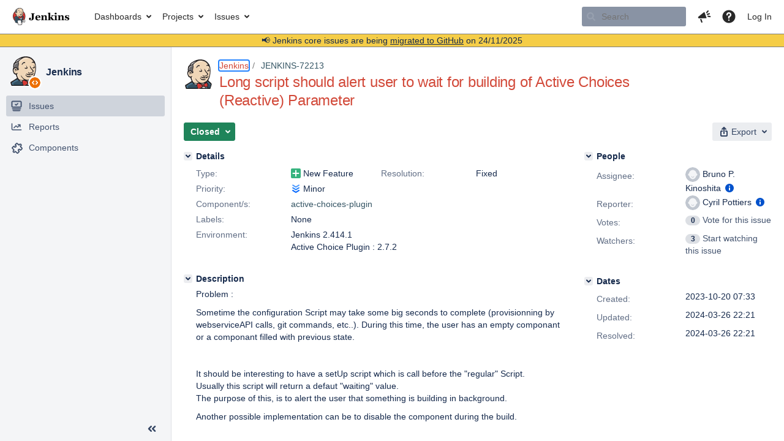

--- FILE ---
content_type: text/html;charset=UTF-8
request_url: https://issues.jenkins.io/browse/JENKINS-72213
body_size: 23435
content:


<h2 style="display:none;">[JENKINS-72213] Long script should alert user to wait for building of Active Choices (Reactive) Parameter</h2>


    














    <div class="tabwrap aui-tabs horizontal-tabs aui-tabs-disabled">
        <script>resourcePhaseCheckpoint.interaction.then(() => require('wrm/require')('wrc!commentPins'));</script><script>resourcePhaseCheckpoint.interaction.then(() => require('wrm/require')('wrc!commentPinsDiscovery'));</script>

        <ul role="tablist" id="issue-tabs" class="tabs-menu" aria-label="Activity">
                                
            
            <li class="menu-item "
                role="presentation"
                id="all-tabpanel"
                data-id="all-tabpanel"
                data-key="com.atlassian.jira.plugin.system.issuetabpanels:all-tabpanel"
                data-label="All"
                data-href="/browse/JENKINS-72213?page=com.atlassian.jira.plugin.system.issuetabpanels:all-tabpanel"
            >
                                    <a role="tab" aria-selected="false" aria-controls="all-tabpanel-tabpanel" id="all-tabpanel-link" href="/browse/JENKINS-72213?page=com.atlassian.jira.plugin.system.issuetabpanels:all-tabpanel" tabindex="-1" class="ajax-activity-content">All</a>
                            </li>
                                
            
            <li class="menu-item  active-tab active "
                role="presentation"
                id="comment-tabpanel"
                data-id="comment-tabpanel"
                data-key="com.atlassian.jira.plugin.system.issuetabpanels:comment-tabpanel"
                data-label="Comments"
                data-href="/browse/JENKINS-72213?page=com.atlassian.jira.plugin.system.issuetabpanels:comment-tabpanel"
            >
                                    <a role="tab" aria-controls="comment-tabpanel-tabpanel" id="comment-tabpanel-link" aria-selected="true" tabindex="0">Comments</a>
                            </li>
                                
            
            <li class="menu-item "
                role="presentation"
                id="changehistory-tabpanel"
                data-id="changehistory-tabpanel"
                data-key="com.atlassian.jira.plugin.system.issuetabpanels:changehistory-tabpanel"
                data-label="History"
                data-href="/browse/JENKINS-72213?page=com.atlassian.jira.plugin.system.issuetabpanels:changehistory-tabpanel"
            >
                                    <a role="tab" aria-selected="false" aria-controls="changehistory-tabpanel-tabpanel" id="changehistory-tabpanel-link" href="/browse/JENKINS-72213?page=com.atlassian.jira.plugin.system.issuetabpanels:changehistory-tabpanel" tabindex="-1" class="ajax-activity-content">History</a>
                            </li>
                                
            
            <li class="menu-item "
                role="presentation"
                id="activity-stream-issue-tab"
                data-id="activity-stream-issue-tab"
                data-key="com.atlassian.streams.streams-jira-plugin:activity-stream-issue-tab"
                data-label="Activity"
                data-href="/browse/JENKINS-72213?page=com.atlassian.streams.streams-jira-plugin:activity-stream-issue-tab"
            >
                                    <a role="tab" aria-selected="false" aria-controls="activity-stream-issue-tab-tabpanel" id="activity-stream-issue-tab-link" href="/browse/JENKINS-72213?page=com.atlassian.streams.streams-jira-plugin:activity-stream-issue-tab" tabindex="-1" class="ajax-activity-content">Activity</a>
                            </li>
                </ul>

                    <div class="sortwrap">
                                    <button id="sort-button" class="issue-activity-sort-link aui-button aui-button-compact aui-button-subtle ajax-activity-content" data-tab-sort data-ajax="/browse/JENKINS-72213?actionOrder=desc" data-order="desc" title="Reverse sort direction">
                        <span class="activity-tab-sort-label">Oldest first</span>
                        <span class="aui-icon activity-tab-sort-up"></span>
                    </button>
                            </div>
                        <div class="tabs-pane active-pane"></div>
    </div>
                                <div class="issuePanelWrapper" id="comment-tabpanel-tabpanel" tabindex="0" role="tabpanel" aria-labelledby="comment-tabpanel-link">
            <div class="issuePanelProgress"></div>
            <div class="issuePanelContainer" id="issue_actions_container">
                <div class="issuePanelHeaderContainer" id="issue_actions_header_container">
                    




                </div>
                                                            



<div id="comment-442320" class="issue-data-block activity-comment twixi-block  expanded ">
    <div class="twixi-wrap verbose actionContainer">
        <div class="action-head">
            <h3>
                <button class="twixi icon-default aui-icon aui-icon-small aui-iconfont-expanded">
                    Collapse comment:         
    
    
    
    
                            Bruno P. Kinoshita added a comment - 2023-10-21 15:51     
                </button>
            </h3>
            <div class="action-details">        
    
    
    
    
                            



    <a class="user-hover user-avatar" rel="kinow" id="commentauthor_442320_verbose" href="/secure/ViewProfile.jspa?name=kinow"><span class="aui-avatar aui-avatar-xsmall"><span class="aui-avatar-inner"><img src="https://issues.jenkins.io/secure/useravatar?size=xsmall&amp;avatarId=10292" alt="" loading="lazy" /></span></span> Bruno P. Kinoshita</a>
 added a comment  - <a href='/browse/JENKINS-72213?focusedId=442320&page=com.atlassian.jira.plugin.system.issuetabpanels:comment-tabpanel#comment-442320' class='commentdate_442320_verbose subText comment-created-date-link'><span
                class='date user-tz' title='2023-10-21 15:51'><time class='livestamp'
                                                                     datetime='2023-10-21T15:51:56+0000'>2023-10-21 15:51</time></span></a>       </div>
        </div>
        <div class="action-body flooded"><p>That sounds interesting! Not sure if we should let users configure this script, or if we should simply display a loading message and maybe a skeleton or some other web component to let the user know the page is loading and eventually the parameter will be rendered.</p>

<p>Maybe Jenkins provides something that could be re-used here, which would make it easier to implement and maintain. Alas I have limited time to volunteer on the plug-in, so I will focus on bugs instead of new features. Feel free to start a pull request if you or anyone has time to volunteer on an implementation. Thanks!</p> </div>
        <div class="action-links action-comment-actions">
                                        </div>
    </div>
    <div class="twixi-wrap concise actionContainer">
        <div class="action-head">
            <h3>
                <button class="twixi icon-default aui-icon aui-icon-small aui-iconfont-collapsed">
                    Expand comment:         
    
    
    
    
                            Bruno P. Kinoshita added a comment - 2023-10-21 15:51     
                </button>
            </h3>
            <div class="action-details flooded">
                        
    
    
    
    
                            



    <a class="user-hover user-avatar" rel="kinow" id="commentauthor_442320_concise" href="/secure/ViewProfile.jspa?name=kinow"><span class="aui-avatar aui-avatar-xsmall"><span class="aui-avatar-inner"><img src="https://issues.jenkins.io/secure/useravatar?size=xsmall&amp;avatarId=10292" alt="" loading="lazy" /></span></span> Bruno P. Kinoshita</a>
 added a comment  - <a href='/browse/JENKINS-72213?focusedId=442320&page=com.atlassian.jira.plugin.system.issuetabpanels:comment-tabpanel#comment-442320' class='commentdate_442320_concise subText comment-created-date-link'><span
                class='date user-tz' title='2023-10-21 15:51'><time class='livestamp'
                                                                     datetime='2023-10-21T15:51:56+0000'>2023-10-21 15:51</time></span></a>                         That sounds interesting! Not sure if we should let users configure this script, or if we should simply display a loading message and maybe a skeleton or some other web component to let the user know the page is loading and eventually the parameter will be rendered. 

 Maybe Jenkins provides something that could be re-used here, which would make it easier to implement and maintain. Alas I have limited time to volunteer on the plug-in, so I will focus on bugs instead of new features. Feel free to start a pull request if you or anyone has time to volunteer on an implementation. Thanks!              </div>
        </div>
    </div>
</div>
                                             



<div id="comment-442920" class="issue-data-block activity-comment twixi-block  expanded ">
    <div class="twixi-wrap verbose actionContainer">
        <div class="action-head">
            <h3>
                <button class="twixi icon-default aui-icon aui-icon-small aui-iconfont-expanded">
                    Collapse comment:         
    
    
    
    
                            Cyril Pottiers added a comment - 2023-11-15 08:57     
                </button>
            </h3>
            <div class="action-details">        
    
    
    
    
                            



    <a class="user-hover user-avatar" rel="cpottiers" id="commentauthor_442920_verbose" href="/secure/ViewProfile.jspa?name=cpottiers"><span class="aui-avatar aui-avatar-xsmall"><span class="aui-avatar-inner"><img src="https://issues.jenkins.io/secure/useravatar?size=xsmall&amp;avatarId=10292" alt="" loading="lazy" /></span></span> Cyril Pottiers</a>
 added a comment  - <a href='/browse/JENKINS-72213?focusedId=442920&page=com.atlassian.jira.plugin.system.issuetabpanels:comment-tabpanel#comment-442920' class='commentdate_442920_verbose subText comment-created-date-link'><span
                class='date user-tz' title='2023-11-15 08:57'><time class='livestamp'
                                                                     datetime='2023-11-15T08:57:08+0000'>2023-11-15 08:57</time></span></a>       </div>
        </div>
        <div class="action-body flooded"><p>I will take a look at the <span class="error">&#91;List Git Branches Parameter | Jenkins plugin|https://plugins.jenkins.io/list-git-branches-parameter/&#93;</span> which show a waiting spinner when building the component.</p> </div>
        <div class="action-links action-comment-actions">
                                        </div>
    </div>
    <div class="twixi-wrap concise actionContainer">
        <div class="action-head">
            <h3>
                <button class="twixi icon-default aui-icon aui-icon-small aui-iconfont-collapsed">
                    Expand comment:         
    
    
    
    
                            Cyril Pottiers added a comment - 2023-11-15 08:57     
                </button>
            </h3>
            <div class="action-details flooded">
                        
    
    
    
    
                            



    <a class="user-hover user-avatar" rel="cpottiers" id="commentauthor_442920_concise" href="/secure/ViewProfile.jspa?name=cpottiers"><span class="aui-avatar aui-avatar-xsmall"><span class="aui-avatar-inner"><img src="https://issues.jenkins.io/secure/useravatar?size=xsmall&amp;avatarId=10292" alt="" loading="lazy" /></span></span> Cyril Pottiers</a>
 added a comment  - <a href='/browse/JENKINS-72213?focusedId=442920&page=com.atlassian.jira.plugin.system.issuetabpanels:comment-tabpanel#comment-442920' class='commentdate_442920_concise subText comment-created-date-link'><span
                class='date user-tz' title='2023-11-15 08:57'><time class='livestamp'
                                                                     datetime='2023-11-15T08:57:08+0000'>2023-11-15 08:57</time></span></a>                         I will take a look at the  &#91;List Git Branches Parameter | Jenkins plugin|https://plugins.jenkins.io/list-git-branches-parameter/&#93;  which show a waiting spinner when building the component.              </div>
        </div>
    </div>
</div>
                                             



<div id="comment-442925" class="issue-data-block activity-comment twixi-block  expanded ">
    <div class="twixi-wrap verbose actionContainer">
        <div class="action-head">
            <h3>
                <button class="twixi icon-default aui-icon aui-icon-small aui-iconfont-expanded">
                    Collapse comment:         
    
    
    
    
                            Cyril Pottiers added a comment - 2023-11-15 11:22     
                </button>
            </h3>
            <div class="action-details">        
    
    
    
    
                            



    <a class="user-hover user-avatar" rel="cpottiers" id="commentauthor_442925_verbose" href="/secure/ViewProfile.jspa?name=cpottiers"><span class="aui-avatar aui-avatar-xsmall"><span class="aui-avatar-inner"><img src="https://issues.jenkins.io/secure/useravatar?size=xsmall&amp;avatarId=10292" alt="" loading="lazy" /></span></span> Cyril Pottiers</a>
 added a comment  - <a href='/browse/JENKINS-72213?focusedId=442925&page=com.atlassian.jira.plugin.system.issuetabpanels:comment-tabpanel#comment-442925' class='commentdate_442925_verbose subText comment-created-date-link'><span
                class='date user-tz' title='2023-11-15 11:22'><time class='livestamp'
                                                                     datetime='2023-11-15T11:22:56+0000'>2023-11-15 11:22</time></span></a>       </div>
        </div>
        <div class="action-body flooded"><p><span class="image-wrap" style=""><img src="/secure/attachment/61488/61488_image-2023-11-15-12-21-09-549.png" style="border: 0px solid black" /></span></p>

<p>the select component use the class "select-ajax-pending", i will dig in order to find which line of code put this.</p> </div>
        <div class="action-links action-comment-actions">
                                        </div>
    </div>
    <div class="twixi-wrap concise actionContainer">
        <div class="action-head">
            <h3>
                <button class="twixi icon-default aui-icon aui-icon-small aui-iconfont-collapsed">
                    Expand comment:         
    
    
    
    
                            Cyril Pottiers added a comment - 2023-11-15 11:22     
                </button>
            </h3>
            <div class="action-details flooded">
                        
    
    
    
    
                            



    <a class="user-hover user-avatar" rel="cpottiers" id="commentauthor_442925_concise" href="/secure/ViewProfile.jspa?name=cpottiers"><span class="aui-avatar aui-avatar-xsmall"><span class="aui-avatar-inner"><img src="https://issues.jenkins.io/secure/useravatar?size=xsmall&amp;avatarId=10292" alt="" loading="lazy" /></span></span> Cyril Pottiers</a>
 added a comment  - <a href='/browse/JENKINS-72213?focusedId=442925&page=com.atlassian.jira.plugin.system.issuetabpanels:comment-tabpanel#comment-442925' class='commentdate_442925_concise subText comment-created-date-link'><span
                class='date user-tz' title='2023-11-15 11:22'><time class='livestamp'
                                                                     datetime='2023-11-15T11:22:56+0000'>2023-11-15 11:22</time></span></a>                             

 the select component use the class "select-ajax-pending", i will dig in order to find which line of code put this.              </div>
        </div>
    </div>
</div>
                                             



<div id="comment-442997" class="issue-data-block activity-comment twixi-block  expanded ">
    <div class="twixi-wrap verbose actionContainer">
        <div class="action-head">
            <h3>
                <button class="twixi icon-default aui-icon aui-icon-small aui-iconfont-expanded">
                    Collapse comment:         
    
    
                                            
    
    
                            Cyril Pottiers added a comment - 2023-11-17 10:20, Edited by Cyril Pottiers - 2023-11-17 10:20     
                </button>
            </h3>
            <div class="action-details">        
    
    
                                            
    
    
                            



    <a class="user-hover user-avatar" rel="cpottiers" id="commentauthor_442997_verbose" href="/secure/ViewProfile.jspa?name=cpottiers"><span class="aui-avatar aui-avatar-xsmall"><span class="aui-avatar-inner"><img src="https://issues.jenkins.io/secure/useravatar?size=xsmall&amp;avatarId=10292" alt="" loading="lazy" /></span></span> Cyril Pottiers</a>
 added a comment  - <a href='/browse/JENKINS-72213?focusedId=442997&page=com.atlassian.jira.plugin.system.issuetabpanels:comment-tabpanel#comment-442997' class='commentdate_442997_verbose subText comment-created-date-link'><span
                class='date user-tz' title='2023-11-17 10:20'><time class='livestamp'
                                                                     datetime='2023-11-17T10:20:01+0000'>2023-11-17 10:20</time></span></a>   - <span class="subText update-info" title="Cyril Pottiers - 2023-11-17 10:20">edited</span>      </div>
        </div>
        <div class="action-body flooded"><p><a href="https://issues.jenkins.io/secure/ViewProfile.jspa?name=kinow" class="user-hover" rel="kinow">kinow</a>,<br/>
Finally I used the spinner native component : <a href="https://weekly.ci.jenkins.io/design-library/Progress/" class="external-link" target="_blank" rel="nofollow noopener">Progress [Jenkins]</a></p>

<p>I've open a PR in order you to test the behaviour : <a href="https://github.com/jenkinsci/active-choices-plugin/pull/163" class="external-link" target="_blank" rel="nofollow noopener">JENKINS-72213 : Add a waiting spinner during parameter building by c3p0-maif · Pull Request #163 · jenkinsci/active-choices-plugin (github.com)</a></p> </div>
        <div class="action-links action-comment-actions">
                                        </div>
    </div>
    <div class="twixi-wrap concise actionContainer">
        <div class="action-head">
            <h3>
                <button class="twixi icon-default aui-icon aui-icon-small aui-iconfont-collapsed">
                    Expand comment:         
    
    
                                            
    
    
                            Cyril Pottiers added a comment - 2023-11-17 10:20, Edited by Cyril Pottiers - 2023-11-17 10:20     
                </button>
            </h3>
            <div class="action-details flooded">
                        
    
    
                                            
    
    
                            



    <a class="user-hover user-avatar" rel="cpottiers" id="commentauthor_442997_concise" href="/secure/ViewProfile.jspa?name=cpottiers"><span class="aui-avatar aui-avatar-xsmall"><span class="aui-avatar-inner"><img src="https://issues.jenkins.io/secure/useravatar?size=xsmall&amp;avatarId=10292" alt="" loading="lazy" /></span></span> Cyril Pottiers</a>
 added a comment  - <a href='/browse/JENKINS-72213?focusedId=442997&page=com.atlassian.jira.plugin.system.issuetabpanels:comment-tabpanel#comment-442997' class='commentdate_442997_concise subText comment-created-date-link'><span
                class='date user-tz' title='2023-11-17 10:20'><time class='livestamp'
                                                                     datetime='2023-11-17T10:20:01+0000'>2023-11-17 10:20</time></span></a>   - <span class="subText update-info" title="Cyril Pottiers - 2023-11-17 10:20">edited</span>                         kinow , 
Finally I used the spinner native component :  Progress [Jenkins]  

 I've open a PR in order you to test the behaviour :  JENKINS-72213 : Add a waiting spinner during parameter building by c3p0-maif · Pull Request #163 · jenkinsci/active-choices-plugin (github.com)               </div>
        </div>
    </div>
</div>
                                             



<div id="comment-446428" class="issue-data-block activity-comment twixi-block  expanded ">
    <div class="twixi-wrap verbose actionContainer">
        <div class="action-head">
            <h3>
                <button class="twixi icon-default aui-icon aui-icon-small aui-iconfont-expanded">
                    Collapse comment:         
    
    
    
    
                            Bruno P. Kinoshita added a comment - 2024-03-26 22:21     
                </button>
            </h3>
            <div class="action-details">        
    
    
    
    
                            



    <a class="user-hover user-avatar" rel="kinow" id="commentauthor_446428_verbose" href="/secure/ViewProfile.jspa?name=kinow"><span class="aui-avatar aui-avatar-xsmall"><span class="aui-avatar-inner"><img src="https://issues.jenkins.io/secure/useravatar?size=xsmall&amp;avatarId=10292" alt="" loading="lazy" /></span></span> Bruno P. Kinoshita</a>
 added a comment  - <a href='/browse/JENKINS-72213?focusedId=446428&page=com.atlassian.jira.plugin.system.issuetabpanels:comment-tabpanel#comment-446428' class='commentdate_446428_verbose subText comment-created-date-link'><span
                class='date user-tz' title='2024-03-26 22:21'><time class='livestamp'
                                                                     datetime='2024-03-26T22:21:29+0000'>2024-03-26 22:21</time></span></a>       </div>
        </div>
        <div class="action-body flooded"><p>Released in 2.8.2 minutes ago.</p> </div>
        <div class="action-links action-comment-actions">
                                        </div>
    </div>
    <div class="twixi-wrap concise actionContainer">
        <div class="action-head">
            <h3>
                <button class="twixi icon-default aui-icon aui-icon-small aui-iconfont-collapsed">
                    Expand comment:         
    
    
    
    
                            Bruno P. Kinoshita added a comment - 2024-03-26 22:21     
                </button>
            </h3>
            <div class="action-details flooded">
                        
    
    
    
    
                            



    <a class="user-hover user-avatar" rel="kinow" id="commentauthor_446428_concise" href="/secure/ViewProfile.jspa?name=kinow"><span class="aui-avatar aui-avatar-xsmall"><span class="aui-avatar-inner"><img src="https://issues.jenkins.io/secure/useravatar?size=xsmall&amp;avatarId=10292" alt="" loading="lazy" /></span></span> Bruno P. Kinoshita</a>
 added a comment  - <a href='/browse/JENKINS-72213?focusedId=446428&page=com.atlassian.jira.plugin.system.issuetabpanels:comment-tabpanel#comment-446428' class='commentdate_446428_concise subText comment-created-date-link'><span
                class='date user-tz' title='2024-03-26 22:21'><time class='livestamp'
                                                                     datetime='2024-03-26T22:21:29+0000'>2024-03-26 22:21</time></span></a>                         Released in 2.8.2 minutes ago.              </div>
        </div>
    </div>
</div>
                                                 </div>
        </div>
                                    